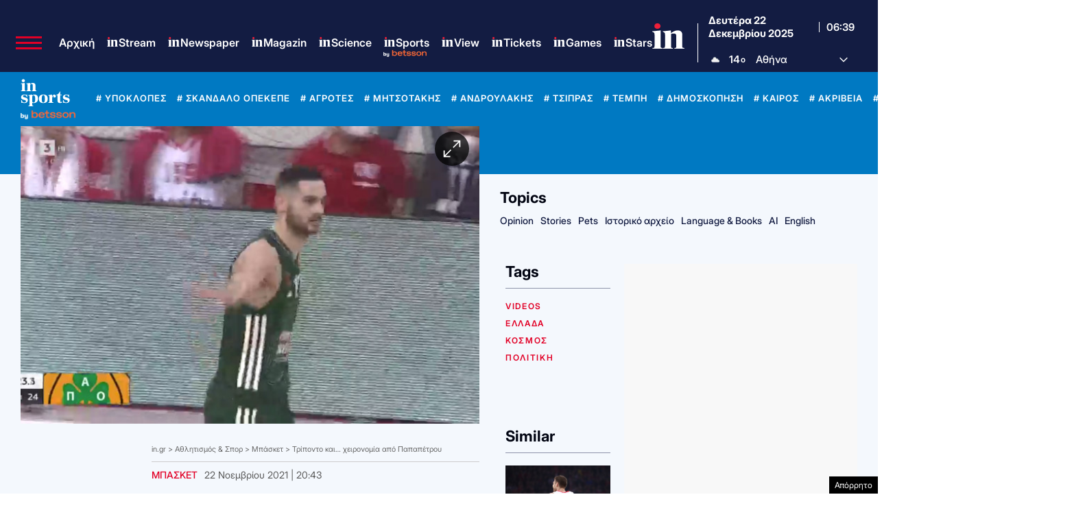

--- FILE ---
content_type: text/html; charset=UTF-8
request_url: https://epimenidis.in.gr/betsson/daily.php?scroll_height=470&show_button=1&v=11
body_size: 2582
content:

<!doctype html>
<html lang="en">

	<head>
		<meta charset="UTF-8">
		<meta name="viewport" content="width=device-width, user-scalable=no, initial-scale=1.0, maximum-scale=1.0, minimum-scale=1.0">
		<meta http-equiv="X-UA-Compatible" content="ie=edge">
		<title>Betsson</title>

		<link rel="preconnect" href="https://fonts.googleapis.com">
		<link rel="preconnect" href="https://fonts.gstatic.com" crossorigin>
		<link rel="preconnect" href="https://fonts.googleapis.com">
		<link rel="preconnect" href="https://fonts.gstatic.com" crossorigin>
		<link href="https://fonts.googleapis.com/css2?family=Inter:ital,opsz,wght@0,14..32,100..900;1,14..32,100..900&display=swap" rel="stylesheet">
		<link rel="stylesheet" href="dist/app.css?v=1.0.1">
	</head>

	<body>
				<section class="bg-white rounded-[10px] p-[12px] shadow-[0_0_2px_#CCC] max-w-[860px] mx-auto">
			<header class="flex items-end justify-between p-5 bg-[#131c42] mb-5 -mt-3 -mx-3 rounded-t-[10px]">
				<a href="https://www.in.gr/odds-center/" target="_blank" class="h-5 flex items-center gap-1 text-white font-bold">
					Κέντρο Αποδόσεων
				</a>

				<a href="https://record.betsson.gr/_1EKjJluIEVhkMrsFPcqLGmNd7ZgqdRLk/1/" target="_blank">
					<img src="assets/bybetsson_all_orange.png" class="h-4 relative top-1" alt="">
				</a>
			</header>

			<main>
				<div class="mb-5">
					<ul class="flex border-b text-center font-semibold">
						<li class="flex-1">
							<a href="#football" class="block py-2 px-4 border-b-2 text-blue-600 border-blue-600">Ποδόσφαιρο</a>
						</li>
						<li class="flex-1">
							<a href="#basketball" class="block py-2 px-4 border-b-2 text-gray-600 border-transparent">Μπάσκετ</a>
						</li>
					</ul>
				</div>

				<div id="football" class="tab-content">
					<div class="relative overflow-x-auto sm:rounded-lg shadow-md">
						<table class="w-full text-left text-gray-500">
							<thead class="text-gray-700 uppercase bg-gray-200">
								<tr>
									<th class="md:min-w-22 min-w-10"></th>
									<th class="px-2 py-2 md:px-3 md:py-4 text-[11px] md:text-[16px]">Αγωνας</th>
									<th class="px-2 py-2 md:px-3 md:py-4 text-[11px] md:text-[16px] hidden md:table-cell">Ημερομηνια</th>
									<th class="px-2 py-2 md:px-3 md:py-4 text-[11px] md:text-[16px] text-center">1</th>
									<th class="px-2 py-2 md:px-3 md:py-4 text-[11px] md:text-[16px] text-center">X</th>
									<th class="px-2 py-2 md:px-3 md:py-4 text-[11px] md:text-[16px] text-center">2</th>
									<th class="px-2 py-2 md:px-3 md:py-4 text-[11px] md:text-[16px] text-center">Live</th>
								</tr>
							</thead>
							<tbody>
																											<tr class="odd:bg-white even:bg-gray-100 border-b border-gray-200">
											<td class="px-1 py-2 md:px-3 md:py-3">
												<div class="flex items-center md:gap-2 gap-0">
													<img class="bg-[#ff6600] rounded-full h-6 w-6 md:h-10 md:w-10" src="assets/betsson-logo-transparent-360x360-1-150x150.png" alt="">
													<img class="hidden md:block" src="assets/betsson-arrow.svg" alt="">
												</div>
											</td>
											<td class="px-2 py-2 md:px-3 md:py-3 font-bold text-[11px] md:text-[16px]">Lakshadweep - Goa FA</td>
											<td class="px-2 py-2 md:px-3 md:py-3 hidden md:table-cell whitespace-nowrap text-[11px] md:text-[16px]">22.12.2025 | 5:30</td>

											<!-- Home Win (1) -->
											<td class="px-2 py-2 md:px-3 md:py-3 font-bold text-center">
																									<a href="https://record.betsson.gr/_1EKjJluIEVh4G0tEZZXDVmNd7ZgqdRLk/1/?deeplink=https%3A%2F%2Fwww.betsson.gr%3FeventId%3Df-bPNfe_bkk06QF1HExPjTvg%26marketId%3Dm-f-bPNfe_bkk06QF1HExPjTvg-MW3W%26selectionId%3Ds-m-f-bPNfe_bkk06QF1HExPjTvg-MW3W-home" target="_blank"
														class="odds-button border border-gray-200 block md:px-2 px-1 py-1 rounded hover:cursor-pointer text-[11px] md:text-[16px]">
														26.00													</a>
																							</td>

											<!-- Draw (X) -->
											<td class="px-2 py-2 md:px-3 md:py-3 font-bold text-center">
																									<a href="https://record.betsson.gr/_1EKjJluIEVh4G0tEZZXDVmNd7ZgqdRLk/1/?deeplink=https%3A%2F%2Fwww.betsson.gr%3FeventId%3Df-bPNfe_bkk06QF1HExPjTvg%26marketId%3Dm-f-bPNfe_bkk06QF1HExPjTvg-MW3W%26selectionId%3Ds-m-f-bPNfe_bkk06QF1HExPjTvg-MW3W-draw" target="_blank"
														class="odds-button border border-gray-200 block md:px-2 px-1 py-1 rounded hover:cursor-pointer text-[11px] md:text-[16px]">
														9.50													</a>
																							</td>

											<!-- Away Win (2) -->
											<td class="px-2 py-2 md:px-3 md:py-3 font-bold text-center">
																									<a href="https://record.betsson.gr/_1EKjJluIEVh4G0tEZZXDVmNd7ZgqdRLk/1/?deeplink=https%3A%2F%2Fwww.betsson.gr%3FeventId%3Df-bPNfe_bkk06QF1HExPjTvg%26marketId%3Dm-f-bPNfe_bkk06QF1HExPjTvg-MW3W%26selectionId%3Ds-m-f-bPNfe_bkk06QF1HExPjTvg-MW3W-away" target="_blank"
														class="odds-button border border-gray-200 block md:px-2 px-1 py-1 rounded hover:cursor-pointer text-[11px] md:text-[16px]">
														1.02													</a>
																							</td>

											<td class="px-2 py-2 md:px-3 md:py-3 text-center">
																									<span class="flashing-live-btn px-3 py-1 rounded font-bold text-white bg-red-600 border text-xs border-red-700 flashing-live-btn hidden md:block">LIVE</span>
													<span class="text-red-700 flashing-live-btn text-3xl md:hidden">&bull;</span>
																							</td>
										</tr>
																																				<tr class="odd:bg-white even:bg-gray-100 border-b border-gray-200">
											<td class="px-1 py-2 md:px-3 md:py-3">
												<div class="flex items-center md:gap-2 gap-0">
													<img class="bg-[#ff6600] rounded-full h-6 w-6 md:h-10 md:w-10" src="assets/betsson-logo-transparent-360x360-1-150x150.png" alt="">
													<img class="hidden md:block" src="assets/betsson-arrow.svg" alt="">
												</div>
											</td>
											<td class="px-2 py-2 md:px-3 md:py-3 font-bold text-[11px] md:text-[16px]">PSBS Biak - Bali United FC</td>
											<td class="px-2 py-2 md:px-3 md:py-3 hidden md:table-cell whitespace-nowrap text-[11px] md:text-[16px]">22.12.2025 | 8:30</td>

											<!-- Home Win (1) -->
											<td class="px-2 py-2 md:px-3 md:py-3 font-bold text-center">
																									<a href="https://record.betsson.gr/_1EKjJluIEVh4G0tEZZXDVmNd7ZgqdRLk/1/?deeplink=https%3A%2F%2Fwww.betsson.gr%3FeventId%3Df-0qta_1J6RE28u9GlHoLp5Q%26marketId%3Dm-f-0qta_1J6RE28u9GlHoLp5Q-MW3W%26selectionId%3Ds-m-f-0qta_1J6RE28u9GlHoLp5Q-MW3W-home" target="_blank"
														class="odds-button border border-gray-200 block md:px-2 px-1 py-1 rounded hover:cursor-pointer text-[11px] md:text-[16px]">
														5.50													</a>
																							</td>

											<!-- Draw (X) -->
											<td class="px-2 py-2 md:px-3 md:py-3 font-bold text-center">
																									<a href="https://record.betsson.gr/_1EKjJluIEVh4G0tEZZXDVmNd7ZgqdRLk/1/?deeplink=https%3A%2F%2Fwww.betsson.gr%3FeventId%3Df-0qta_1J6RE28u9GlHoLp5Q%26marketId%3Dm-f-0qta_1J6RE28u9GlHoLp5Q-MW3W%26selectionId%3Ds-m-f-0qta_1J6RE28u9GlHoLp5Q-MW3W-draw" target="_blank"
														class="odds-button border border-gray-200 block md:px-2 px-1 py-1 rounded hover:cursor-pointer text-[11px] md:text-[16px]">
														4.25													</a>
																							</td>

											<!-- Away Win (2) -->
											<td class="px-2 py-2 md:px-3 md:py-3 font-bold text-center">
																									<a href="https://record.betsson.gr/_1EKjJluIEVh4G0tEZZXDVmNd7ZgqdRLk/1/?deeplink=https%3A%2F%2Fwww.betsson.gr%3FeventId%3Df-0qta_1J6RE28u9GlHoLp5Q%26marketId%3Dm-f-0qta_1J6RE28u9GlHoLp5Q-MW3W%26selectionId%3Ds-m-f-0qta_1J6RE28u9GlHoLp5Q-MW3W-away" target="_blank"
														class="odds-button border border-gray-200 block md:px-2 px-1 py-1 rounded hover:cursor-pointer text-[11px] md:text-[16px]">
														1.45													</a>
																							</td>

											<td class="px-2 py-2 md:px-3 md:py-3 text-center">
																									<span class="px-3 py-1 font-bold text-gray-500">-</span>
																							</td>
										</tr>
																																				<tr class="odd:bg-white even:bg-gray-100 border-b border-gray-200">
											<td class="px-1 py-2 md:px-3 md:py-3">
												<div class="flex items-center md:gap-2 gap-0">
													<img class="bg-[#ff6600] rounded-full h-6 w-6 md:h-10 md:w-10" src="assets/betsson-logo-transparent-360x360-1-150x150.png" alt="">
													<img class="hidden md:block" src="assets/betsson-arrow.svg" alt="">
												</div>
											</td>
											<td class="px-2 py-2 md:px-3 md:py-3 font-bold text-[11px] md:text-[16px]">Perak FC - Selangor FC II</td>
											<td class="px-2 py-2 md:px-3 md:py-3 hidden md:table-cell whitespace-nowrap text-[11px] md:text-[16px]">22.12.2025 | 8:45</td>

											<!-- Home Win (1) -->
											<td class="px-2 py-2 md:px-3 md:py-3 font-bold text-center">
																									<a href="https://record.betsson.gr/_1EKjJluIEVh4G0tEZZXDVmNd7ZgqdRLk/1/?deeplink=https%3A%2F%2Fwww.betsson.gr%3FeventId%3Df-nJOFC4PVQkSTzspcja8chQ%26marketId%3Dm-f-nJOFC4PVQkSTzspcja8chQ-MW3W%26selectionId%3Ds-m-f-nJOFC4PVQkSTzspcja8chQ-MW3W-home" target="_blank"
														class="odds-button border border-gray-200 block md:px-2 px-1 py-1 rounded hover:cursor-pointer text-[11px] md:text-[16px]">
														2.62													</a>
																							</td>

											<!-- Draw (X) -->
											<td class="px-2 py-2 md:px-3 md:py-3 font-bold text-center">
																									<a href="https://record.betsson.gr/_1EKjJluIEVh4G0tEZZXDVmNd7ZgqdRLk/1/?deeplink=https%3A%2F%2Fwww.betsson.gr%3FeventId%3Df-nJOFC4PVQkSTzspcja8chQ%26marketId%3Dm-f-nJOFC4PVQkSTzspcja8chQ-MW3W%26selectionId%3Ds-m-f-nJOFC4PVQkSTzspcja8chQ-MW3W-draw" target="_blank"
														class="odds-button border border-gray-200 block md:px-2 px-1 py-1 rounded hover:cursor-pointer text-[11px] md:text-[16px]">
														3.15													</a>
																							</td>

											<!-- Away Win (2) -->
											<td class="px-2 py-2 md:px-3 md:py-3 font-bold text-center">
																									<a href="https://record.betsson.gr/_1EKjJluIEVh4G0tEZZXDVmNd7ZgqdRLk/1/?deeplink=https%3A%2F%2Fwww.betsson.gr%3FeventId%3Df-nJOFC4PVQkSTzspcja8chQ%26marketId%3Dm-f-nJOFC4PVQkSTzspcja8chQ-MW3W%26selectionId%3Ds-m-f-nJOFC4PVQkSTzspcja8chQ-MW3W-away" target="_blank"
														class="odds-button border border-gray-200 block md:px-2 px-1 py-1 rounded hover:cursor-pointer text-[11px] md:text-[16px]">
														2.42													</a>
																							</td>

											<td class="px-2 py-2 md:px-3 md:py-3 text-center">
																									<span class="px-3 py-1 font-bold text-gray-500">-</span>
																							</td>
										</tr>
																								</tbody>
						</table>
					</div>
				</div>

				<div id="basketball" class="tab-content hidden">
					<div class="relative overflow-x-auto sm:rounded-lg shadow-md">
						<table class="w-full text-sm text-left rtl:text-right text-gray-500">
							<thead class="text-[11px] text-gray-700 uppercase bg-gray-200">
								<tr>
									<th class="md:min-w-24 min-w-10"></th>
									<th class="px-2 py-2 md:px-3 md:py-4 text-[11px] md:text-[16px]">Αγωνας</th>
									<th class="px-2 py-2 md:px-3 md:py-4 text-[11px] md:text-[16px] hidden md:table-cell">Ημερομηνια</th>
									<th class="px-2 py-2 md:px-3 md:py-4 text-[11px] md:text-[16px] text-center">1</th>
									<th class="px-2 py-2 md:px-3 md:py-4 text-[11px] md:text-[16px] text-center">X</th>
									<th class="px-2 py-2 md:px-3 md:py-4 text-[11px] md:text-[16px] text-center">2</th>
									<th class="px-2 py-2 md:px-3 md:py-4 text-[11px] md:text-[16px] text-center">Live</th>
								</tr>
							</thead>
							<tbody>
																											<tr class="odd:bg-white even:bg-gray-100 border-b border-gray-200">
											<td class="px-1 py-2 md:px-3 md:py-3">
												<div class="flex items-center md:gap-2 gap-0">
													<img class="bg-[#ff6600] rounded-full h-6 w-6 md:h-12 md:w-12" src="assets/betsson-logo-transparent-360x360-1-150x150.png" alt="">
													<img class="hidden md:block" src="assets/betsson-arrow.svg" alt="">
												</div>
											</td>
											<td class="px-2 py-2 md:px-3 md:py-3 font-bold text-[11px] md:text-[16px]">Ντουμπάι BC - Αρμάνι Μιλάνο</td>
											<td class="px-2 py-2 md:px-3 md:py-3 hidden md:table-cell whitespace-nowrap text-[11px] md:text-[16px]">23.12.2025 | 16:00</td>

											<!-- Home Win (1) -->
											<td class="px-2 py-2 md:px-3 md:py-3 font-bold text-center">
																									<a href="https://record.betsson.gr/_1EKjJluIEVh4G0tEZZXDVmNd7ZgqdRLk/1/?deeplink=https%3A%2F%2Fwww.betsson.gr%3FeventId%3Df-3V1IhraGBk6xQmRdqf3RbQ%26marketId%3Dm-f-3V1IhraGBk6xQmRdqf3RbQ-MW3W%26selectionId%3Ds-m-f-3V1IhraGBk6xQmRdqf3RbQ-MW3W-home" target="_blank"
														class="odds-button border border-gray-200 block md:px-2 px-1 py-1 rounded hover:cursor-pointer text-[11px] md:text-[16px]">
														1.80													</a>
																							</td>

											<!-- Draw (X) -->
											<td class="px-2 py-2 md:px-3 md:py-3 font-bold text-center">
																									<a href="https://record.betsson.gr/_1EKjJluIEVh4G0tEZZXDVmNd7ZgqdRLk/1/?deeplink=https%3A%2F%2Fwww.betsson.gr%3FeventId%3Df-nJOFC4PVQkSTzspcja8chQ%26marketId%3Dm-f-nJOFC4PVQkSTzspcja8chQ-MW3W%26selectionId%3Ds-m-f-nJOFC4PVQkSTzspcja8chQ-MW3W-draw" target="_blank"
														class="odds-button border border-gray-200 block md:px-2 px-1 py-1 rounded hover:cursor-pointer text-[11px] md:text-[16px]">
														13.00													</a>
																							</td>

											<!-- Away Win (2) -->
											<td class="px-2 py-2 md:px-3 md:py-3 font-bold text-center">
																									<a href="https://record.betsson.gr/_1EKjJluIEVh4G0tEZZXDVmNd7ZgqdRLk/1/?deeplink=https%3A%2F%2Fwww.betsson.gr%3FeventId%3Df-3V1IhraGBk6xQmRdqf3RbQ%26marketId%3Dm-f-3V1IhraGBk6xQmRdqf3RbQ-MW3W%26selectionId%3Ds-m-f-3V1IhraGBk6xQmRdqf3RbQ-MW3W-draw" target="_blank"
														class="odds-button border border-gray-200 block md:px-2 px-1 py-1 rounded hover:cursor-pointer text-[11px] md:text-[16px]">
														13.00													</a>
																							</td>

											<td class="px-2 py-2 md:px-3 md:py-3 text-center">
																									<span class="px-3 py-1 font-bold text-gray-500">-</span>
																							</td>
										</tr>
																																				<tr class="odd:bg-white even:bg-gray-100 border-b border-gray-200">
											<td class="px-1 py-2 md:px-3 md:py-3">
												<div class="flex items-center md:gap-2 gap-0">
													<img class="bg-[#ff6600] rounded-full h-6 w-6 md:h-12 md:w-12" src="assets/betsson-logo-transparent-360x360-1-150x150.png" alt="">
													<img class="hidden md:block" src="assets/betsson-arrow.svg" alt="">
												</div>
											</td>
											<td class="px-2 py-2 md:px-3 md:py-3 font-bold text-[11px] md:text-[16px]">Ζαλγκίρις - Παναθηναϊκός</td>
											<td class="px-2 py-2 md:px-3 md:py-3 hidden md:table-cell whitespace-nowrap text-[11px] md:text-[16px]">23.12.2025 | 18:00</td>

											<!-- Home Win (1) -->
											<td class="px-2 py-2 md:px-3 md:py-3 font-bold text-center">
																									<a href="https://record.betsson.gr/_1EKjJluIEVh4G0tEZZXDVmNd7ZgqdRLk/1/?deeplink=https%3A%2F%2Fwww.betsson.gr%3FeventId%3Df-tzczM3EwWUSfEyj1fN6-mw%26marketId%3Dm-f-tzczM3EwWUSfEyj1fN6-mw-MW3W%26selectionId%3Ds-m-f-tzczM3EwWUSfEyj1fN6-mw-MW3W-home" target="_blank"
														class="odds-button border border-gray-200 block md:px-2 px-1 py-1 rounded hover:cursor-pointer text-[11px] md:text-[16px]">
														2.25													</a>
																							</td>

											<!-- Draw (X) -->
											<td class="px-2 py-2 md:px-3 md:py-3 font-bold text-center">
																									<a href="https://record.betsson.gr/_1EKjJluIEVh4G0tEZZXDVmNd7ZgqdRLk/1/?deeplink=https%3A%2F%2Fwww.betsson.gr%3FeventId%3Df-nJOFC4PVQkSTzspcja8chQ%26marketId%3Dm-f-nJOFC4PVQkSTzspcja8chQ-MW3W%26selectionId%3Ds-m-f-nJOFC4PVQkSTzspcja8chQ-MW3W-draw" target="_blank"
														class="odds-button border border-gray-200 block md:px-2 px-1 py-1 rounded hover:cursor-pointer text-[11px] md:text-[16px]">
														13.00													</a>
																							</td>

											<!-- Away Win (2) -->
											<td class="px-2 py-2 md:px-3 md:py-3 font-bold text-center">
																									<a href="https://record.betsson.gr/_1EKjJluIEVh4G0tEZZXDVmNd7ZgqdRLk/1/?deeplink=https%3A%2F%2Fwww.betsson.gr%3FeventId%3Df-tzczM3EwWUSfEyj1fN6-mw%26marketId%3Dm-f-tzczM3EwWUSfEyj1fN6-mw-MW3W%26selectionId%3Ds-m-f-tzczM3EwWUSfEyj1fN6-mw-MW3W-draw" target="_blank"
														class="odds-button border border-gray-200 block md:px-2 px-1 py-1 rounded hover:cursor-pointer text-[11px] md:text-[16px]">
														13.00													</a>
																							</td>

											<td class="px-2 py-2 md:px-3 md:py-3 text-center">
																									<span class="px-3 py-1 font-bold text-gray-500">-</span>
																							</td>
										</tr>
																								</tbody>
						</table>
					</div>
				</div>

			</main>

			<footer>
				<small class="opacity-50 py-3 block"> * Οι αποδόσεις υπόκεινται σε αλλαγές. Ελέγξτε πάντα ότι είναι σωστές στην στοιχηματική που τοποθετείτε το στοίχημα σας.</small>

									<div class="text-center mb-5">
						<a class="text-white text-sm md:text-base bg-orange-600 py-2 px-5 rounded font-bold" href="https://www.in.gr/odds-center/" target="_blank">Δείτε όλες τις αποδόσεις εδώ</a>
					</div>
							</footer>
		</section>

		<script>
			document.querySelectorAll( 'ul li a' ).forEach( tab => {
				tab.addEventListener( 'click', function ( e ) {
					e.preventDefault();

					// Hide all tab content
					document.querySelectorAll( '.tab-content' ).forEach( tc => tc.classList.add( 'hidden' ) );

					// Remove active styles from all tabs
					document.querySelectorAll( 'ul li a' ).forEach( a => {
						a.classList.remove( 'text-blue-600', 'border-blue-600' );
						a.classList.add( 'text-gray-600', 'border-transparent' );
					} );

					// Add active styles to the clicked tab
					e.currentTarget.classList.remove( 'text-gray-600', 'border-transparent' );
					e.currentTarget.classList.add( 'text-blue-600', 'border-blue-600' );

					// Show the corresponding tab content
					document.querySelector( e.currentTarget.getAttribute( 'href' ) ).classList.remove( 'hidden' );
				} );
			} );
		</script>
		<script>
			//Reload the page every 5 minutes (300,000 ms)
			setInterval( function () {
				window.location.reload();
			}, 300000 ); // 5 minutes
		</script>
	</body>

</html>


--- FILE ---
content_type: text/html; charset=utf-8
request_url: https://www.google.com/recaptcha/api2/aframe
body_size: 185
content:
<!DOCTYPE HTML><html><head><meta http-equiv="content-type" content="text/html; charset=UTF-8"></head><body><script nonce="934wH_g55sVCVUSGEXFvDA">/** Anti-fraud and anti-abuse applications only. See google.com/recaptcha */ try{var clients={'sodar':'https://pagead2.googlesyndication.com/pagead/sodar?'};window.addEventListener("message",function(a){try{if(a.source===window.parent){var b=JSON.parse(a.data);var c=clients[b['id']];if(c){var d=document.createElement('img');d.src=c+b['params']+'&rc='+(localStorage.getItem("rc::a")?sessionStorage.getItem("rc::b"):"");window.document.body.appendChild(d);sessionStorage.setItem("rc::e",parseInt(sessionStorage.getItem("rc::e")||0)+1);localStorage.setItem("rc::h",'1766385563187');}}}catch(b){}});window.parent.postMessage("_grecaptcha_ready", "*");}catch(b){}</script></body></html>

--- FILE ---
content_type: application/javascript; charset=utf-8
request_url: https://fundingchoicesmessages.google.com/f/AGSKWxWR5_BkQTrwUrAp_ilDQ4Rz67X1KQg8LTbqF6-fScrIvRjVVOcOHVC2rkUcOuePjiP0ezjqRoX2KQnqx-AIeE1JqWAlYBQJNm8iExSt6MhOdPa5l3vEN8oobySFP-kQlyZKTnRzhOGCFprQPGvYEgnWk3aj0IyYBpKbHFwVgFmCMgbz6JMwwLjllQCj/_/adfeedtestview./wwe_ads./banners/ads./delivery/avw./headeradd2.
body_size: -1289
content:
window['2a3e56b6-b9d7-4f48-ad68-83fd19bdcbe9'] = true;

--- FILE ---
content_type: image/svg+xml
request_url: https://epimenidis.in.gr/betsson/assets/betsson-arrow.svg
body_size: 555
content:
<svg xmlns="http://www.w3.org/2000/svg" viewBox="0 0 29 30" width="29" height="30" fill="none" class="tw-hidden md:tw-flex">
    <path d="M22.932 10.9648C22.8458 10.7816 22.6808 10.636 22.4732 10.56C22.371 10.5216 22.2613 10.5012 22.1502 10.5H17.9015C17.6761 10.5 17.46 10.579 17.3006 10.7196C17.1413 10.8601 17.0517 11.0508 17.0517 11.2496C17.0517 11.4485 17.1413 11.6391 17.3006 11.7797C17.46 11.9203 17.6761 11.9993 17.9015 11.9993H20.1023L15.3522 16.1898L12.5565 13.7159C12.4775 13.6457 12.3835 13.5899 12.28 13.5519C12.1764 13.5138 12.0654 13.4942 11.9532 13.4942C11.841 13.4942 11.73 13.5138 11.6264 13.5519C11.5229 13.5899 11.4289 13.6457 11.3499 13.7159L6.25136 18.2138C6.17171 18.2835 6.10849 18.3664 6.06535 18.4577C6.02221 18.5491 6 18.6471 6 18.746C6 18.845 6.02221 18.943 6.06535 19.0343C6.10849 19.1257 6.17171 19.2086 6.25136 19.2783C6.33035 19.3485 6.42434 19.4043 6.52789 19.4423C6.63144 19.4804 6.7425 19.5 6.85468 19.5C6.96686 19.5 7.07793 19.4804 7.18148 19.4423C7.28503 19.4043 7.37901 19.3485 7.45801 19.2783L11.9532 15.3052L14.7489 17.779C14.8279 17.8492 14.9219 17.905 15.0254 17.9431C15.129 17.9811 15.24 18.0007 15.3522 18.0007C15.4644 18.0007 15.5755 17.9811 15.679 17.9431C15.7826 17.905 15.8765 17.8492 15.9555 17.779L21.3005 13.0563V14.9978C21.3005 15.1966 21.39 15.3873 21.5494 15.5279C21.7087 15.6685 21.9249 15.7475 22.1502 15.7475C22.3756 15.7475 22.5918 15.6685 22.7511 15.5279C22.9105 15.3873 23 15.1966 23 14.9978V11.2496C22.9987 11.1517 22.9756 11.0549 22.932 10.9648Z"
          fill="#078EE7"></path>
    <rect x="1" y="1.5" width="27" height="27" rx="13.5" stroke="#CADAE5" stroke-width="2"></rect>
</svg>
